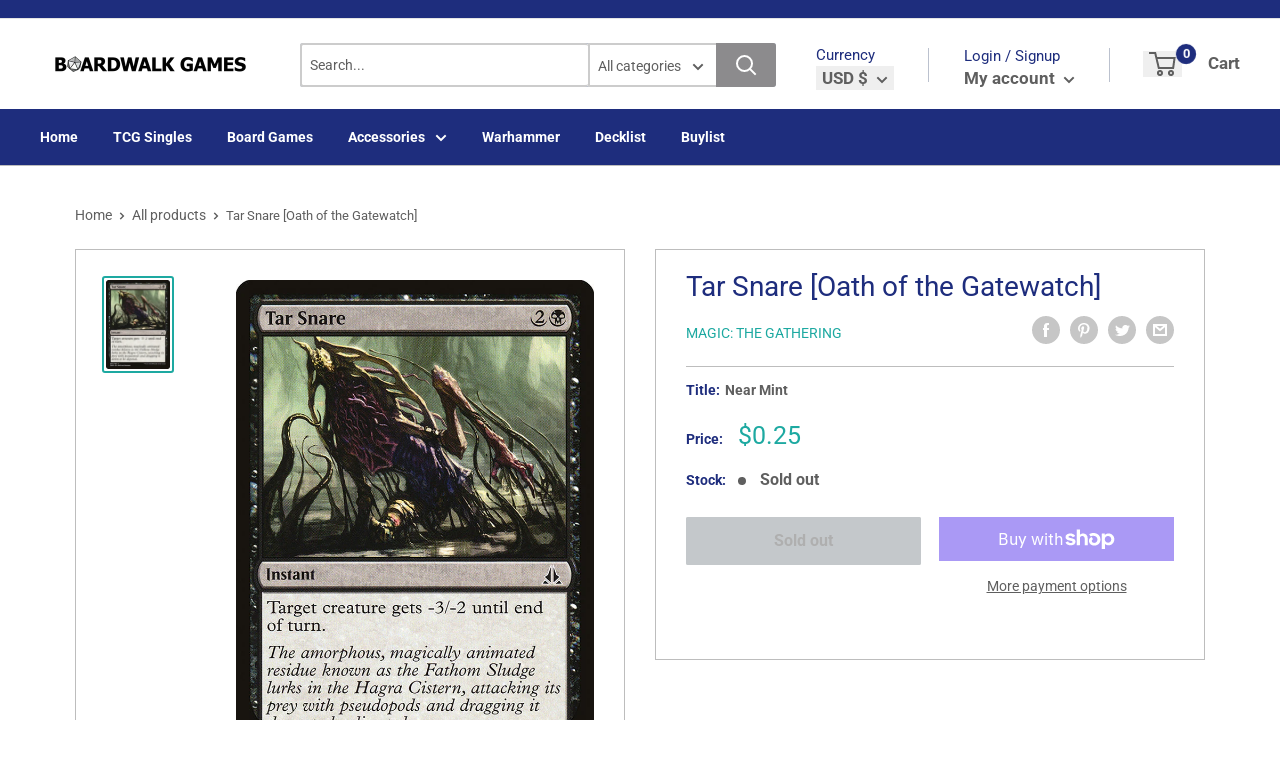

--- FILE ---
content_type: text/css
request_url: https://boardwalk-games.com/cdn/shop/t/3/assets/css-variables.css?v=63809137431171350411756272654
body_size: 875
content:
/** Shopify CDN: Minification failed

Line 159:0 Unexpected "<"
Line 160:2 Comments in CSS use "/* ... */" instead of "//"
Line 162:9 Expected ":"
Line 163:10 Expected ":"
Line 164:10 Expected ":"
Line 165:18 Unexpected "="
Line 166:6 Expected identifier but found "cssVars("
Line 169:12 Expected ":"
Line 171:0 Unexpected "<"

**/
@font-face {
  font-family: Roboto;
  font-weight: 400;
  font-style: normal;
  src: url("//boardwalk-games.com/cdn/fonts/roboto/roboto_n4.2019d890f07b1852f56ce63ba45b2db45d852cba.woff2?h1=Ym9hcmR3YWxrLWdhbWVzLmNvbQ&h2=Ym9hcmR3YWxrLWdhbWVzLXR4LmFjY291bnQubXlzaG9waWZ5LmNvbQ&hmac=e1306ee350036fe8ec08ca4c39e7ee940ffad2bbea11e81133dcc4704ea822ff") format("woff2"),
       url("//boardwalk-games.com/cdn/fonts/roboto/roboto_n4.238690e0007583582327135619c5f7971652fa9d.woff?h1=Ym9hcmR3YWxrLWdhbWVzLmNvbQ&h2=Ym9hcmR3YWxrLWdhbWVzLXR4LmFjY291bnQubXlzaG9waWZ5LmNvbQ&hmac=30ef78a748ad7a8fd90ec3bf0664e304a907722a2170088e666ef747768b1432") format("woff");
}

@font-face {
  font-family: Roboto;
  font-weight: 400;
  font-style: normal;
  src: url("//boardwalk-games.com/cdn/fonts/roboto/roboto_n4.2019d890f07b1852f56ce63ba45b2db45d852cba.woff2?h1=Ym9hcmR3YWxrLWdhbWVzLmNvbQ&h2=Ym9hcmR3YWxrLWdhbWVzLXR4LmFjY291bnQubXlzaG9waWZ5LmNvbQ&hmac=e1306ee350036fe8ec08ca4c39e7ee940ffad2bbea11e81133dcc4704ea822ff") format("woff2"),
       url("//boardwalk-games.com/cdn/fonts/roboto/roboto_n4.238690e0007583582327135619c5f7971652fa9d.woff?h1=Ym9hcmR3YWxrLWdhbWVzLmNvbQ&h2=Ym9hcmR3YWxrLWdhbWVzLXR4LmFjY291bnQubXlzaG9waWZ5LmNvbQ&hmac=30ef78a748ad7a8fd90ec3bf0664e304a907722a2170088e666ef747768b1432") format("woff");
}

@font-face {
  font-family: Roboto;
  font-weight: 700;
  font-style: normal;
  src: url("//boardwalk-games.com/cdn/fonts/roboto/roboto_n7.f38007a10afbbde8976c4056bfe890710d51dec2.woff2?h1=Ym9hcmR3YWxrLWdhbWVzLmNvbQ&h2=Ym9hcmR3YWxrLWdhbWVzLXR4LmFjY291bnQubXlzaG9waWZ5LmNvbQ&hmac=324355dec66195af2ed65782c12c8dd78ea74adf9f06edd4b76ec9498d1ecf13") format("woff2"),
       url("//boardwalk-games.com/cdn/fonts/roboto/roboto_n7.94bfdd3e80c7be00e128703d245c207769d763f9.woff?h1=Ym9hcmR3YWxrLWdhbWVzLmNvbQ&h2=Ym9hcmR3YWxrLWdhbWVzLXR4LmFjY291bnQubXlzaG9waWZ5LmNvbQ&hmac=826b8c588f0005a31b011d1f1ea6b1e240b6bd754180e3494b92d415c445303c") format("woff");
}

@font-face {
  font-family: Roboto;
  font-weight: 400;
  font-style: italic;
  src: url("//boardwalk-games.com/cdn/fonts/roboto/roboto_i4.57ce898ccda22ee84f49e6b57ae302250655e2d4.woff2?h1=Ym9hcmR3YWxrLWdhbWVzLmNvbQ&h2=Ym9hcmR3YWxrLWdhbWVzLXR4LmFjY291bnQubXlzaG9waWZ5LmNvbQ&hmac=58f97a209c2e615342d095e0f5943ca3dd6bc3cc076550308c19a8f6b242d0d5") format("woff2"),
       url("//boardwalk-games.com/cdn/fonts/roboto/roboto_i4.b21f3bd061cbcb83b824ae8c7671a82587b264bf.woff?h1=Ym9hcmR3YWxrLWdhbWVzLmNvbQ&h2=Ym9hcmR3YWxrLWdhbWVzLXR4LmFjY291bnQubXlzaG9waWZ5LmNvbQ&hmac=6b2207a9b022195fa98be73f16d44ca1734602b0149b4a80ff3e9e040d73b365") format("woff");
}

@font-face {
  font-family: Roboto;
  font-weight: 700;
  font-style: italic;
  src: url("//boardwalk-games.com/cdn/fonts/roboto/roboto_i7.7ccaf9410746f2c53340607c42c43f90a9005937.woff2?h1=Ym9hcmR3YWxrLWdhbWVzLmNvbQ&h2=Ym9hcmR3YWxrLWdhbWVzLXR4LmFjY291bnQubXlzaG9waWZ5LmNvbQ&hmac=93a5a5920edfd86707d3a22d1b8f4c5c77261b80056d2f1ef636beb19f88970e") format("woff2"),
       url("//boardwalk-games.com/cdn/fonts/roboto/roboto_i7.49ec21cdd7148292bffea74c62c0df6e93551516.woff?h1=Ym9hcmR3YWxrLWdhbWVzLmNvbQ&h2=Ym9hcmR3YWxrLWdhbWVzLXR4LmFjY291bnQubXlzaG9waWZ5LmNvbQ&hmac=a44f3a04ff9536072d7aed4ae6e2f9752a54379b62ed909fb2e64706ea6b6dd6") format("woff");
}


/* Typography */

body
{
  font-family: Roboto;
  color:var(--text-color);
  font-size:var(--text-size);
}

p, a, button, input, select
{
  color:inherit;
  font-family: Roboto;
}

h1,h2,h3,h4,h5,h6
{
  font-family: Roboto;
  margin-bottom: 16px;
}

/* General Variables */

:root {

    /* Borders */

    --border-radius: 4px;
    --border-color: #BDBDBD;
    --header-border-color: rgba(30, 52, 93, 0.3);

    /* Text */

    --text-size: 14px;
    --text-color: #5F5F5F;
    --text-font-weight: 400;
    --default-text-font-size: 15px;
    --base-text-font-size: 16px;
    --text-font-bolder-weight: 600;

    /* Typography */

    --base-font: Roboto;
    --header-font: Roboto;

    /* Colors */
    --input-background: #fff;
    --color-gradient: linear-gradient(103.4deg, #7535E5 2.77%, #8484FF 84.58%);
    --color-gradient-secondary: linear-gradient(103.4deg,#1DA9A1 2.77%,#8bdbd6 84.58%);
    --color-primary: #1e2d7d;
    --color-secondary: #1DA9A1;
    --color-page-background: #ffffff;
    --brand-secondary: #1e2d7d;
    --button-bg-color: #1e2d7d;
    --button-text-color:  #fff;
    --button-bg-hover-color: #1e2d7d;
    --button-text-hover-color: #fff;

    /* Padding */

    --page-padding-y: 24px;
    --page-padding-x: 40px;
    --mobile-container-gutter: 20px;
    --desktop-container-gutter: 40px;
    
  /* Product */--text-color-rgb                   :  41, 41, 41;
    --product-on-sale-accent           : #ee0000;
    --product-on-sale-accent-rgb       : 238, 0, 0;
    --product-on-sale-color            : #ffffff;
    --product-in-stock-color           : #00a500;
    --product-low-stock-color          : #ee0000;
    --product-sold-out-color           : #8a9297;
    --product-custom-label-1-background: #0774d7;
    --product-custom-label-1-color     : #ffffff;
    --product-custom-label-2-background: #00a500;
    --product-custom-label-2-color     : #ffffff;
    --product-review-star-color        : #ffbd00;

}

/* width */
::-webkit-scrollbar {
  width: 10px;
}

/* Track */
::-webkit-scrollbar-track {
  background: #f1f1f1; 
}
 
/* Handle */
::-webkit-scrollbar-thumb {
  background: var(--color-primary);
}

/* Handle on hover */
::-webkit-scrollbar-thumb:hover {
  background: var(--color-primary);
}





<script>
  // IE11 does not have support for CSS variables, so we have to polyfill them
  if (!(((window || {}).CSS || {}).supports && window.CSS.supports('(--a: 0)'))) {
    const script = document.createElement('script');
    script.type = 'text/javascript';
    script.src = 'https://cdn.jsdelivr.net/npm/css-vars-ponyfill@2';
    script.onload = function() {
      cssVars({});
    };

    document.getElementsByTagName('head')[0].appendChild(script);
  }
</script>

